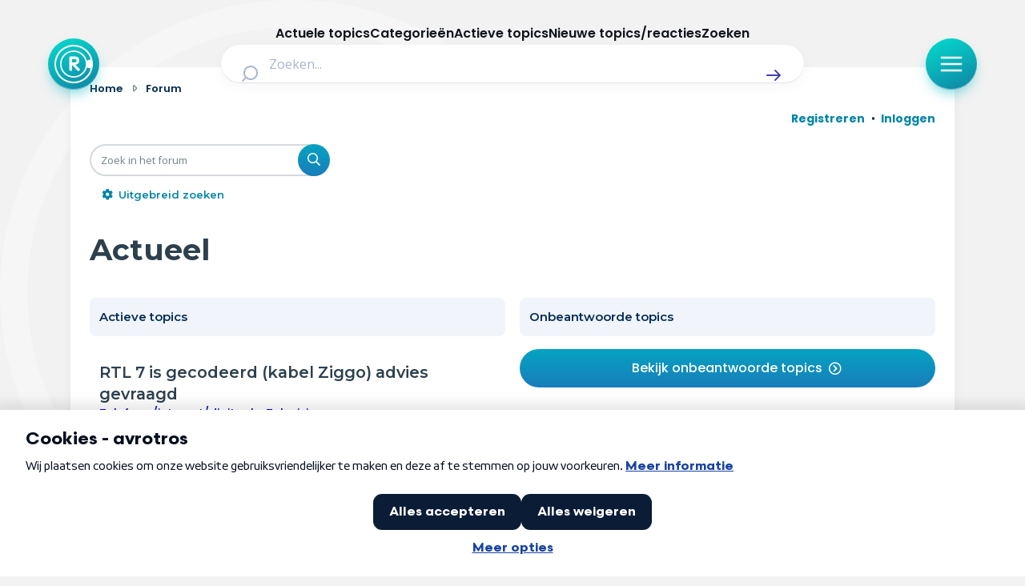

--- FILE ---
content_type: application/javascript; charset=UTF-8
request_url: https://radar-forum.avrotros.nl/cdn-cgi/challenge-platform/h/b/scripts/jsd/d251aa49a8a3/main.js?
body_size: 9533
content:
window._cf_chl_opt={AKGCx8:'b'};~function(U6,Nd,NF,Nc,NI,Nt,NM,Nw,NX,U1){U6=A,function(m,S,UI,U5,N,U){for(UI={m:613,S:517,N:676,U:670,V:509,T:587,L:478,H:581},U5=A,N=m();!![];)try{if(U=-parseInt(U5(UI.m))/1+-parseInt(U5(UI.S))/2+-parseInt(U5(UI.N))/3+parseInt(U5(UI.U))/4+parseInt(U5(UI.V))/5+-parseInt(U5(UI.T))/6+-parseInt(U5(UI.L))/7*(-parseInt(U5(UI.H))/8),S===U)break;else N.push(N.shift())}catch(V){N.push(N.shift())}}(R,710380),Nd=this||self,NF=Nd[U6(669)],Nc=function(VD,Ve,VO,VE,VL,VV,U7,S,N,U,V){return VD={m:505,S:673,N:614,U:546,V:553,T:701,L:710,H:660},Ve={m:604,S:652,N:648,U:698,V:461,T:545,L:468,H:652,y:583,J:649,E:652,v:571,O:705,i:606,e:656,D:636,a:645,C:479,o:685,j:652,g:525,Z:652,Y:567,l:540,x:566,k:562,d:717,F:652,c:663,I:636,f:618,s:663,K:652},VO={m:690,S:543,N:634,U:546,V:689,T:690,L:525,H:684},VE={m:580,S:584,N:584,U:621,V:615,T:456,L:708,H:455,y:516,J:531,E:538,v:545,O:684,i:673,e:688,D:465,a:519,C:663,o:643,j:516,g:643,Z:708,Y:643,l:702,x:485,k:636,d:485,F:476,c:503,I:713,f:636,s:603,K:707,M:567,z:652,X:476,G:603,W:602,B:652,h:504,b:708,Q:643,P:516,n:485,R0:636,R1:583,R2:707,R3:692,R4:485,R5:604,R6:561,R7:636,R8:697,R9:694,RR:630,RA:572,Rm:595,RS:636,RN:717},VL={m:524},VV={m:542},U7=U6,S={'lYUus':U7(VD.m),'SDHYB':function(T,L,H,y,J){return T(L,H,y,J)},'kuNWr':function(T,L){return T<L},'IuPuv':function(T,L){return T!==L},'idEVu':U7(VD.S),'KoCXH':function(T,L){return T>L},'ETntl':function(T,L){return T|L},'HYjPx':function(T,L){return T<<L},'pyTsV':function(T,L){return L==T},'tXsaF':function(T,L){return T==L},'roPTU':function(T,L){return T-L},'adVTJ':function(T,L){return T(L)},'daJMM':function(T,L){return L==T},'BjXgt':function(T,L){return T!==L},'uNVUf':function(T,L){return T&L},'Pndgk':function(T,L){return L|T},'yTeOL':function(T,L){return T(L)},'NIhqX':function(T,L){return L&T},'Brgtu':function(T,L){return T|L},'BeeQu':function(T,L){return T-L},'tjlEe':function(T,L){return T!==L},'RtcjC':U7(VD.N),'REZik':U7(VD.U),'PxZVj':function(T,L){return L==T},'EDpzd':function(T,L){return L*T},'NRPQM':function(T,L){return T&L},'dYYfz':function(T,L){return T<L},'BYpat':function(T,L){return T!=L},'rMPFK':function(T,L){return L&T},'YDXyf':function(T,L){return T*L},'gstOd':function(T,L){return T(L)},'rbezD':function(T,L){return T!==L},'RurbG':U7(VD.V),'kjUKV':U7(VD.T),'cVAFp':function(T,L){return L*T},'bMzLh':function(T,L){return T==L},'eExua':function(T,L){return T<L},'mfSci':function(T,L){return T+L}},N=String[U7(VD.L)],U={'h':function(T,VT,U8,L){return VT={m:488,S:488,N:458,U:530,V:637,T:489,L:693,H:564,y:469,J:609,E:577,v:709,O:558,i:703,e:565,D:463,a:663},U8=U7,L={'WvFwn':S[U8(VL.m)],'gCKbs':function(H,y,J,E,O,U9){return U9=U8,S[U9(VV.m)](H,y,J,E,O)}},T==null?'':U.g(T,6,function(H,UR,J,E,D,a){return(UR=U8,UR(VT.m)!==UR(VT.S))?(J=L[UR(VT.N)](UR(VT.U)),J[UR(VT.V)]=L[UR(VT.T)],J[UR(VT.L)]='-1',H[UR(VT.H)][UR(VT.y)](J),E=J[UR(VT.J)],D={},D=y(E,E,'',D),D=L[UR(VT.E)](J,E,E[UR(VT.v)]||E[UR(VT.O)],'n.',D),D=E(E,J[UR(VT.i)],'d.',D),N[UR(VT.H)][UR(VT.e)](J),a={},a.r=D,a.e=null,a):UR(VT.D)[UR(VT.a)](H)})},'g':function(T,L,H,Vy,Um,y,J,E,O,i,D,C,o,j,Z,Y,x,VJ,F,I,s){if(Vy={m:545},Um=U7,y={'QvNgY':function(K,M){return K instanceof M},'npXoV':function(K,M,UA){return UA=A,S[UA(Vy.m)](K,M)}},S[Um(VE.m)](Um(VE.S),Um(VE.N)))return y[Um(VE.U)](V,T[Um(VE.V)])&&y[Um(VE.T)](0,L[Um(VE.V)][Um(VE.L)][Um(VE.H)][Um(VE.y)](H)[Um(VE.J)](Um(VE.E)));else{if(null==T)return'';for(E={},O={},i='',D=2,C=3,o=2,j=[],Z=0,Y=0,x=0;S[Um(VE.v)](x,T[Um(VE.O)]);x+=1)if(Um(VE.i)!==S[Um(VE.e)])VJ={m:465},U[Um(VE.D)]=5e3,V[Um(VE.a)]=function(US){US=Um,L(US(VJ.m))};else if(F=T[Um(VE.C)](x),Object[Um(VE.L)][Um(VE.o)][Um(VE.j)](E,F)||(E[F]=C++,O[F]=!0),I=i+F,Object[Um(VE.L)][Um(VE.g)][Um(VE.y)](E,I))i=I;else{if(Object[Um(VE.Z)][Um(VE.Y)][Um(VE.j)](O,i)){if(S[Um(VE.l)](256,i[Um(VE.x)](0))){for(J=0;J<o;Z<<=1,L-1==Y?(Y=0,j[Um(VE.k)](H(Z)),Z=0):Y++,J++);for(s=i[Um(VE.d)](0),J=0;8>J;Z=S[Um(VE.F)](S[Um(VE.c)](Z,1),s&1.61),S[Um(VE.I)](Y,L-1)?(Y=0,j[Um(VE.f)](H(Z)),Z=0):Y++,s>>=1,J++);}else{for(s=1,J=0;J<o;Z=Z<<1.62|s,L-1==Y?(Y=0,j[Um(VE.k)](H(Z)),Z=0):Y++,s=0,J++);for(s=i[Um(VE.x)](0),J=0;16>J;Z=1.13&s|Z<<1,S[Um(VE.s)](Y,S[Um(VE.K)](L,1))?(Y=0,j[Um(VE.f)](S[Um(VE.M)](H,Z)),Z=0):Y++,s>>=1,J++);}D--,D==0&&(D=Math[Um(VE.z)](2,o),o++),delete O[i]}else for(s=E[i],J=0;J<o;Z=S[Um(VE.X)](Z<<1,1.5&s),S[Um(VE.G)](Y,L-1)?(Y=0,j[Um(VE.f)](S[Um(VE.M)](H,Z)),Z=0):Y++,s>>=1,J++);i=(D--,S[Um(VE.W)](0,D)&&(D=Math[Um(VE.B)](2,o),o++),E[I]=C++,String(F))}if(S[Um(VE.h)]('',i)){if(Object[Um(VE.b)][Um(VE.Q)][Um(VE.P)](O,i)){if(256>i[Um(VE.n)](0)){for(J=0;J<o;Z<<=1,L-1==Y?(Y=0,j[Um(VE.R0)](H(Z)),Z=0):Y++,J++);for(s=i[Um(VE.x)](0),J=0;8>J;Z=S[Um(VE.c)](Z,1)|S[Um(VE.R1)](s,1),Y==S[Um(VE.R2)](L,1)?(Y=0,j[Um(VE.R0)](H(Z)),Z=0):Y++,s>>=1,J++);}else{for(s=1,J=0;J<o;Z=S[Um(VE.R3)](Z<<1,s),L-1==Y?(Y=0,j[Um(VE.k)](H(Z)),Z=0):Y++,s=0,J++);for(s=i[Um(VE.R4)](0),J=0;16>J;Z=S[Um(VE.c)](Z,1)|1&s,Y==S[Um(VE.K)](L,1)?(Y=0,j[Um(VE.R0)](S[Um(VE.R5)](H,Z)),Z=0):Y++,s>>=1,J++);}D--,0==D&&(D=Math[Um(VE.B)](2,o),o++),delete O[i]}else for(s=E[i],J=0;J<o;Z=Z<<1.27|S[Um(VE.R6)](s,1),S[Um(VE.W)](Y,S[Um(VE.K)](L,1))?(Y=0,j[Um(VE.R7)](S[Um(VE.R5)](H,Z)),Z=0):Y++,s>>=1,J++);D--,0==D&&o++}for(s=2,J=0;J<o;Z=S[Um(VE.R8)](Z<<1.13,S[Um(VE.R6)](s,1)),L-1==Y?(Y=0,j[Um(VE.R7)](H(Z)),Z=0):Y++,s>>=1,J++);for(;;)if(Z<<=1,S[Um(VE.s)](Y,S[Um(VE.R9)](L,1))){if(S[Um(VE.RR)](Um(VE.RA),Um(VE.Rm))){j[Um(VE.RS)](H(Z));break}else S(Um(VE.D))}else Y++;return j[Um(VE.RN)]('')}},'j':function(T,Vv,UN,L,H,J,E){return(Vv={m:485},UN=U7,L={},L[UN(VO.m)]=S[UN(VO.S)],H=L,S[UN(VO.N)]!==UN(VO.U))?(J=S[UN(VO.V)],!J?null:(E=J.i,typeof E!==H[UN(VO.T)]||E<30)?null:E):T==null?'':S[UN(VO.L)]('',T)?null:U.i(T[UN(VO.H)],32768,function(J,UU){return UU=UN,T[UU(Vv.m)](J)})},'i':function(T,L,H,Vi,UV,y,J,E,O,i,D,C,o,j,Z,Y,x,K,F,I,s){for(Vi={m:463,S:663},UV=U7,y=[],J=4,E=4,O=3,i=[],o=S[UV(Ve.m)](H,0),j=L,Z=1,D=0;3>D;y[D]=D,D+=1);for(Y=0,x=Math[UV(Ve.S)](2,2),C=1;x!=C;)for(F=UV(Ve.N)[UV(Ve.U)]('|'),I=0;!![];){switch(F[I++]){case'0':0==j&&(j=L,o=H(Z++));continue;case'1':j>>=1;continue;case'2':Y|=S[UV(Ve.V)](S[UV(Ve.T)](0,s)?1:0,C);continue;case'3':s=S[UV(Ve.L)](o,j);continue;case'4':C<<=1;continue}break}switch(Y){case 0:for(Y=0,x=Math[UV(Ve.H)](2,8),C=1;C!=x;s=S[UV(Ve.y)](o,j),j>>=1,j==0&&(j=L,o=H(Z++)),Y|=(S[UV(Ve.J)](0,s)?1:0)*C,C<<=1);K=S[UV(Ve.m)](N,Y);break;case 1:for(Y=0,x=Math[UV(Ve.E)](2,16),C=1;S[UV(Ve.v)](C,x);s=S[UV(Ve.O)](o,j),j>>=1,0==j&&(j=L,o=H(Z++)),Y|=S[UV(Ve.i)](0<s?1:0,C),C<<=1);K=S[UV(Ve.e)](N,Y);break;case 2:return''}for(D=y[3]=K,i[UV(Ve.D)](K);;)if(S[UV(Ve.a)](S[UV(Ve.C)],S[UV(Ve.o)])){if(Z>T)return'';for(Y=0,x=Math[UV(Ve.j)](2,O),C=1;x!=C;s=o&j,j>>=1,S[UV(Ve.g)](0,j)&&(j=L,o=H(Z++)),Y|=(0<s?1:0)*C,C<<=1);switch(K=Y){case 0:for(Y=0,x=Math[UV(Ve.Z)](2,8),C=1;C!=x;s=o&j,j>>=1,0==j&&(j=L,o=S[UV(Ve.Y)](H,Z++)),Y|=S[UV(Ve.l)](0<s?1:0,C),C<<=1);y[E++]=N(Y),K=E-1,J--;break;case 1:for(Y=0,x=Math[UV(Ve.j)](2,16),C=1;S[UV(Ve.v)](C,x);s=o&j,j>>=1,S[UV(Ve.x)](0,j)&&(j=L,o=H(Z++)),Y|=S[UV(Ve.l)](S[UV(Ve.k)](0,s)?1:0,C),C<<=1);y[E++]=N(Y),K=E-1,J--;break;case 2:return i[UV(Ve.d)]('')}if(J==0&&(J=Math[UV(Ve.F)](2,O),O++),y[K])K=y[K];else if(E===K)K=D+D[UV(Ve.c)](0);else return null;i[UV(Ve.I)](K),y[E++]=S[UV(Ve.f)](D,K[UV(Ve.s)](0)),J--,D=K,0==J&&(J=Math[UV(Ve.K)](2,O),O++)}else return U==null?'':V.g(T,6,function(z,UT){return UT=UV,UT(Vi.m)[UT(Vi.S)](z)})}},V={},V[U7(VD.H)]=U.h,V}(),NI={},NI[U6(460)]='o',NI[U6(674)]='s',NI[U6(500)]='u',NI[U6(582)]='z',NI[U6(614)]='n',NI[U6(537)]='I',NI[U6(526)]='b',Nt=NI,Nd[U6(528)]=function(S,N,U,V,VF,Vd,Vk,UJ,T,H,y,J,E,O,i){if(VF={m:687,S:575,N:662,U:616,V:591,T:596,L:591,H:681,y:610,J:480,E:628,v:579,O:684,i:600,e:646,D:559,a:683,C:627,o:691,j:638,g:464},Vd={m:539,S:684,N:665},Vk={m:662,S:569,N:629,U:651,V:651,T:708,L:643,H:516,y:636},UJ=U6,T={'LlUvI':function(D,C){return C===D},'uVLBw':UJ(VF.m),'XVPQD':function(D,C,o,j){return D(C,o,j)},'ZCHNO':function(D,C){return D(C)},'JkqlD':UJ(VF.S),'BECiU':function(D,C){return D+C},'fKxMy':function(D,C){return D+C},'Uzrrj':function(D,C,o){return D(C,o)},'vzPlY':function(D,C){return D+C}},T[UJ(VF.N)](null,N)||void 0===N)return V;for(H=NK(N),S[UJ(VF.U)][UJ(VF.V)]&&(H=H[UJ(VF.T)](S[UJ(VF.U)][UJ(VF.L)](N))),H=S[UJ(VF.H)][UJ(VF.y)]&&S[UJ(VF.J)]?S[UJ(VF.H)][UJ(VF.y)](new S[(UJ(VF.J))](H)):function(D,Uv,C){for(Uv=UJ,D[Uv(Vd.m)](),C=0;C<D[Uv(Vd.S)];D[C+1]===D[C]?D[Uv(Vd.N)](C+1,1):C+=1);return D}(H),y='nAsAaAb'.split('A'),y=y[UJ(VF.E)][UJ(VF.v)](y),J=0;J<H[UJ(VF.O)];E=H[J],O=T[UJ(VF.i)](Ns,S,N,E),T[UJ(VF.e)](y,O)?(i='s'===O&&!S[UJ(VF.D)](N[E]),T[UJ(VF.a)]===T[UJ(VF.C)](U,E)?L(T[UJ(VF.C)](U,E),O):i||L(T[UJ(VF.o)](U,E),N[E])):T[UJ(VF.j)](L,T[UJ(VF.g)](U,E),O),J++);return V;function L(D,C,UE){if(UE=UJ,T[UE(Vk.m)](T[UE(Vk.S)],UE(Vk.N)))return U&&V[UE(Vk.U)]?T[UE(Vk.V)]():'';else Object[UE(Vk.T)][UE(Vk.L)][UE(Vk.H)](V,C)||(V[C]=[]),V[C][UE(Vk.y)](D)}},NM=U6(544)[U6(698)](';'),Nw=NM[U6(628)][U6(579)](NM),Nd[U6(498)]=function(S,N,VK,Vs,UO,U,V,T,L,H,y){for(VK={m:647,S:695,N:677,U:568,V:622,T:668,L:684,H:568,y:622,J:684,E:531,v:636,O:712},Vs={m:647,S:491,N:695,U:699},UO=U6,U={},U[UO(VK.m)]=function(J,E){return J!==E},U[UO(VK.S)]=UO(VK.N),U[UO(VK.U)]=function(J,E){return E===J},U[UO(VK.V)]=function(J,E){return J<E},V=U,T=Object[UO(VK.T)](N),L=0;L<T[UO(VK.L)];L++)if(H=T[L],V[UO(VK.H)]('f',H)&&(H='N'),S[H]){for(y=0;V[UO(VK.y)](y,N[T[L]][UO(VK.J)]);-1===S[H][UO(VK.E)](N[T[L]][y])&&(Nw(N[T[L]][y])||S[H][UO(VK.v)]('o.'+N[T[L]][y])),y++);}else S[H]=N[T[L]][UO(VK.O)](function(J,Ui){return Ui=UO,V[Ui(Vs.m)](Ui(Vs.S),V[Ui(Vs.N)])?'o.'+J:(S[Ui(Vs.U)](function(){}),'p')})},NX=null,U1=U0(),U3();function NW(VB,Uu,m,S){return VB={m:689,S:614},Uu=U6,m=Nd[Uu(VB.m)],!m?null:(S=m.i,typeof S!==Uu(VB.S)||S<30)?null:S}function U2(U,V,Ti,Ul,T,L,H,y,J,E,v,O,i){if(Ti={m:486,S:605,N:472,U:534,V:689,T:507,L:633,H:529,y:650,J:484,E:549,v:641,O:667,i:466,e:550,D:588,a:465,C:519,o:593,j:547,g:626,Z:654,Y:484,l:512,x:515,k:533,d:483,F:666,c:556,I:522,f:660},Ul=U6,T={'ytmKq':function(D,a){return D(a)},'nFHfB':function(D,a){return D+a},'gPTVL':function(D,a){return D+a},'Zlpbi':function(D,a){return D+a},'GuXur':Ul(Ti.m)},!T[Ul(Ti.S)](Nb,0))return![];H=(L={},L[Ul(Ti.N)]=U,L[Ul(Ti.U)]=V,L);try{y=Nd[Ul(Ti.V)],J=T[Ul(Ti.T)](T[Ul(Ti.L)](T[Ul(Ti.H)](T[Ul(Ti.y)]+Nd[Ul(Ti.J)][Ul(Ti.E)],Ul(Ti.v)),y.r),Ul(Ti.O)),E=new Nd[(Ul(Ti.i))](),E[Ul(Ti.e)](Ul(Ti.D),J),E[Ul(Ti.a)]=2500,E[Ul(Ti.C)]=function(){},v={},v[Ul(Ti.o)]=Nd[Ul(Ti.J)][Ul(Ti.o)],v[Ul(Ti.j)]=Nd[Ul(Ti.J)][Ul(Ti.j)],v[Ul(Ti.g)]=Nd[Ul(Ti.J)][Ul(Ti.g)],v[Ul(Ti.Z)]=Nd[Ul(Ti.Y)][Ul(Ti.l)],v[Ul(Ti.x)]=U1,O=v,i={},i[Ul(Ti.k)]=H,i[Ul(Ti.d)]=O,i[Ul(Ti.F)]=Ul(Ti.c),E[Ul(Ti.I)](Nc[Ul(Ti.f)](i))}catch(D){}}function Nb(S,T0,Uo,N,U){return T0={m:617,S:617,N:494},Uo=U6,N={},N[Uo(T0.m)]=function(V,T){return V<T},U=N,U[Uo(T0.S)](Math[Uo(T0.N)](),S)}function Nn(m,S,TL,TT,TV,TU,Uq,N,U,V,T){TL={m:465,S:506,N:597,U:588,V:486,T:689,L:560,H:484,y:466,J:550,E:462,v:714,O:484,i:549,e:490,D:482,a:519,C:640,o:477,j:706,g:578,Z:706,Y:578,l:555,x:522,k:660,d:686},TT={m:619,S:716,N:510,U:585,V:508,T:636,L:485,H:552,y:664,J:474,E:636,v:535},TV={m:497,S:574,N:536,U:598,V:576,T:557},TU={m:536,S:678},Uq=U6,N={'NXJEf':function(L,H){return L(H)},'YAYSm':Uq(TL.m),'GZdZq':function(L,H){return L>=H},'YQKsT':function(L,H){return L+H},'fRNrX':Uq(TL.S),'tcBOY':function(L,H){return L<H},'wRtvR':function(L,H){return L<<H},'CDAuA':function(L,H){return L-H},'yfjwh':function(L,H){return H|L},'OcZpv':function(L,H){return H==L},'nsccJ':function(L,H){return L-H},'meQWx':Uq(TL.N),'GhOWc':Uq(TL.U),'VhKTl':Uq(TL.V),'flkaf':function(L){return L()}},U=Nd[Uq(TL.T)],console[Uq(TL.L)](Nd[Uq(TL.H)]),V=new Nd[(Uq(TL.y))](),V[Uq(TL.J)](N[Uq(TL.E)],N[Uq(TL.v)]+Nd[Uq(TL.O)][Uq(TL.i)]+Uq(TL.e)+U.r),U[Uq(TL.D)]&&(V[Uq(TL.m)]=5e3,V[Uq(TL.a)]=function(Ur){Ur=Uq,N[Ur(TU.m)](S,N[Ur(TU.S)])}),V[Uq(TL.C)]=function(UZ){UZ=Uq,N[UZ(TV.m)](V[UZ(TV.S)],200)&&V[UZ(TV.S)]<300?N[UZ(TV.N)](S,UZ(TV.U)):S(N[UZ(TV.V)](N[UZ(TV.T)],V[UZ(TV.S)]))},V[Uq(TL.o)]=function(UY){if(UY=Uq,N[UY(TT.m)]===UY(TT.S)){for(z=1,X=0;N[UY(TT.N)](G,W);h=N[UY(TT.U)](b,1)|Q,P==N[UY(TT.V)](n,1)?(R0=0,R1[UY(TT.T)](R2(R3)),R4=0):R5++,R6=0,B++);for(R7=R8[UY(TT.L)](0),R9=0;16>RR;Rm=N[UY(TT.H)](RS<<1.37,1&RN),N[UY(TT.y)](RU,N[UY(TT.J)](RV,1))?(RT=0,RL[UY(TT.E)](RH(Ry)),RJ=0):RE++,Rv>>=1,RA++);}else S(UY(TT.v))},T={'t':NQ(),'lhr':NF[Uq(TL.j)]&&NF[Uq(TL.j)][Uq(TL.g)]?NF[Uq(TL.Z)][Uq(TL.Y)]:'','api':U[Uq(TL.D)]?!![]:![],'c':N[Uq(TL.l)](NB),'payload':m},V[Uq(TL.x)](Nc[Uq(TL.k)](JSON[Uq(TL.d)](T)))}function Nh(m){if(m=NW(),m===null)return;NX=(NX&&clearTimeout(NX),setTimeout(function(){NG()},m*1e3))}function NB(Vb,UC,m){return Vb={m:658},UC=U6,m={'rlPrH':function(S){return S()}},m[UC(Vb.m)](NW)!==null}function Nz(Vw,Ue,N,U,V,T,L,H,y,J){N=(Vw={m:703,S:551,N:698,U:637,V:505,T:458,L:530,H:564,y:565,J:682,E:467,v:709,O:558,i:693,e:609,D:469},Ue=U6,{'OsuOc':Ue(Vw.m),'VwhWF':function(E,v,O,i,D){return E(v,O,i,D)}});try{for(U=Ue(Vw.S)[Ue(Vw.N)]('|'),V=0;!![];){switch(U[V++]){case'0':T[Ue(Vw.U)]=Ue(Vw.V);continue;case'1':T=NF[Ue(Vw.T)](Ue(Vw.L));continue;case'2':NF[Ue(Vw.H)][Ue(Vw.y)](T);continue;case'3':return L={},L.r=H,L.e=null,L;case'4':H=pRIb1(y,T[N[Ue(Vw.J)]],'d.',H);continue;case'5':H=N[Ue(Vw.E)](pRIb1,y,y[Ue(Vw.v)]||y[Ue(Vw.O)],'n.',H);continue;case'6':H={};continue;case'7':T[Ue(Vw.i)]='-1';continue;case'8':y=T[Ue(Vw.e)];continue;case'9':H=pRIb1(y,y,'',H);continue;case'10':NF[Ue(Vw.H)][Ue(Vw.D)](T);continue}break}}catch(E){return J={},J.r={},J.e=E,J}}function NQ(T2,Uj,m,S){return T2={m:689,S:715,N:700},Uj=U6,m={'SphMp':function(N,U){return N(U)}},S=Nd[Uj(T2.m)],Math[Uj(T2.S)](+m[Uj(T2.N)](atob,S.t))}function U0(TH,Up){return TH={m:651,S:651},Up=U6,crypto&&crypto[Up(TH.m)]?crypto[Up(TH.S)]():''}function NK(m,Vg,Uy,S){for(Vg={m:596,S:668,N:657},Uy=U6,S=[];null!==m;S=S[Uy(Vg.m)](Object[Uy(Vg.S)](m)),m=Object[Uy(Vg.N)](m));return S}function NP(T4,Ug,m,S,N,U){return T4={m:493,S:715,N:675},Ug=U6,m={'IuDxw':function(V){return V()}},S=3600,N=m[Ug(T4.m)](NQ),U=Math[Ug(T4.S)](Date[Ug(T4.N)]()/1e3),U-N>S?![]:!![]}function R(TM){return TM='gPTVL,REZik,MTQpF,push,style,Uzrrj,dXWgK,onload,/b/ov1/0.2694667633907803:1768824602:thmXM7EbP1fHrF8iaXrXBYUXq788tzexy0IAWLS1114/,ZBGDC,hasOwnProperty,kaEDN,rbezD,ZCHNO,FbhMP,3|1|0|2|4,dYYfz,GuXur,randomUUID,pow,KCwlD,pkLOA2,pGJLH,gstOd,getPrototypeOf,rlPrH,dkfNV,HadqvTkFHfm,BfMvY,LlUvI,charAt,OcZpv,splice,source,/invisible/jsd,keys,document,4066460FibhKR,VmpgT,FwcbL,ureqa,string,now,728160cOKMbi,GkIkO,YAYSm,eqMHS,LgfrE,Array,OsuOc,JkqlD,length,kjUKV,stringify,swFTn,idEVu,__CF$cv$params,QACEh,fKxMy,Pndgk,tabIndex,BeeQu,ThFID,jRZsq,Brgtu,split,catch,SphMp,hLkxW,KoCXH,contentDocument,parent,rMPFK,location,roPTU,prototype,clientInformation,fromCharCode,cloudflare-invisible,map,pyTsV,VhKTl,floor,BwRDS,join,toString,npXoV,error on cf_chl_props,createElement,nJAIE,object,EDpzd,GhOWc,BKIVv97JfNjs6im2rwtb0UZ+CHcG3-4Sy8q$noRxgp1FdulPXE5AehQDWkzYaMLOT,vzPlY,timeout,XMLHttpRequest,VwhWF,NRPQM,appendChild,fSxgT,vBbCT,AdeF3,onreadystatechange,nsccJ,xOdmt,ETntl,onerror,2160795NMkfrS,RurbG,Set,addEventListener,api,chctx,_cf_chl_opt,charCodeAt,/cdn-cgi/challenge-platform/h/,AbnqY,LSBkv,WvFwn,/jsd/oneshot/d251aa49a8a3/0.2694667633907803:1768824602:thmXM7EbP1fHrF8iaXrXBYUXq788tzexy0IAWLS1114/,SldYf,vSEHQ,IuDxw,random,bdfcb,TggJq,GZdZq,rxvNi8,LIBRd,undefined,detail,postMessage,HYjPx,BjXgt,display: none,http-code:,nFHfB,CDAuA,5104175DjlGPw,tcBOY,sdSMr,aUjz8,error,HdIjJ,JBxy9,call,520256zMRQKl,DOMContentLoaded,ontimeout,cUfsK,Mjzxp,send,oHpbp,lYUus,PxZVj,boolean,MnOor,pRIb1,Zlpbi,iframe,indexOf,kGASw,errorInfoObject,TYlZ6,xhr-error,NXJEf,bigint,[native code],sort,cVAFp,Pljif,SDHYB,RtcjC,_cf_chl_opt;JJgc4;PJAn2;kJOnV9;IWJi4;OHeaY1;DqMg0;FKmRv9;LpvFx1;cAdz2;PqBHf2;nFZCC5;ddwW5;pRIb1;rxvNi8;RrrrA2;erHi9,kuNWr,BVoRU,SSTpq3,isArray,AKGCx8,open,1|0|7|10|8|6|9|5|4|2|3,yfjwh,EObZU,ssxMI,flkaf,jsd,fRNrX,navigator,isNaN,log,NIhqX,eExua,OBEWs,body,removeChild,bMzLh,adVTJ,HVuvu,uVLBw,EYSzd,BYpat,tGAAt,fqXSb,status,d.cookie,YQKsT,gCKbs,href,bind,IuPuv,16BbWqAg,symbol,uNVUf,SOFNy,wRtvR,kXcqP,1869498pjNwru,POST,mmKQm,function,getOwnPropertyNames,SgeWu,CnwA5,sid,smUPJ,concat,xjWcw,success,OeZtS,XVPQD,3|4|5|6|9|2|8|0|10|1|7,daJMM,tXsaF,yTeOL,ytmKq,YDXyf,loading,ZOiut,contentWindow,from,event,hDODG,1130009PkBgAi,number,Function,Object,mXmti,mfSci,meQWx,NHRrc,QvNgY,efmet,readyState,IuCpk,Hlokg,LRmiB4,BECiU,includes,tyBOD,tjlEe,nDgVS,LaBtV'.split(','),R=function(){return TM},R()}function Nf(S,N,Vu,UL,U,V){return Vu={m:642,S:639,N:538,U:615,V:615,T:708,L:455,H:516,y:531,J:639},UL=U6,U={},U[UL(Vu.m)]=function(T,L){return T<L},U[UL(Vu.S)]=UL(Vu.N),V=U,N instanceof S[UL(Vu.U)]&&V[UL(Vu.m)](0,S[UL(Vu.V)][UL(Vu.T)][UL(Vu.L)][UL(Vu.H)](N)[UL(Vu.y)](V[UL(Vu.J)]))}function NG(m,VW,VG,UD,S,N){VW={m:590,S:511,N:563,U:457},VG={m:659,S:514,N:612,U:620},UD=U6,S={'dkfNV':function(U,V){return V===U},'HdIjJ':UD(VW.m),'NHRrc':UD(VW.S),'OBEWs':function(U){return U()}},N=S[UD(VW.N)](Nz),Nn(N.r,function(U,Ua){if(Ua=UD,S[Ua(VG.m)](typeof m,S[Ua(VG.S)])){if(Ua(VG.N)===S[Ua(VG.U)])return;else m(U)}Nh()}),N.e&&U2(UD(VW.U),N.e)}function U4(U,V,TK,Uc,T,L,E,H,y){if(TK={m:586,S:672,N:495,U:644,V:471,T:598,L:655,H:635,y:482,J:644,E:625,v:672,O:666,i:711,e:594,D:611,a:704,C:502,o:666,j:611,g:513,Z:501,Y:704,l:502},Uc=U6,T={},T[Uc(TK.m)]=function(J,E){return J&E},T[Uc(TK.S)]=function(J,E){return J==E},T[Uc(TK.N)]=function(J,E){return J<E},T[Uc(TK.U)]=function(J,E){return E===J},T[Uc(TK.V)]=Uc(TK.T),T[Uc(TK.L)]=Uc(TK.H),L=T,!U[Uc(TK.y)])return;L[Uc(TK.J)](V,L[Uc(TK.V)])?Uc(TK.E)===L[Uc(TK.L)]?(E=L[Uc(TK.m)](O,i),e>>=1,L[Uc(TK.v)](0,D)&&(a=C,o=j(g++)),Z|=(L[Uc(TK.N)](0,E)?1:0)*Y,l<<=1):(H={},H[Uc(TK.O)]=Uc(TK.i),H[Uc(TK.e)]=U.r,H[Uc(TK.D)]=Uc(TK.T),Nd[Uc(TK.a)][Uc(TK.C)](H,'*')):(y={},y[Uc(TK.o)]=Uc(TK.i),y[Uc(TK.e)]=U.r,y[Uc(TK.j)]=Uc(TK.g),y[Uc(TK.Z)]=V,Nd[Uc(TK.Y)][Uc(TK.l)](y,'*'))}function Ns(S,N,U,Vj,UH,V,T,L,H,J){T=(Vj={m:661,S:631,N:554,U:573,V:590,T:539,L:684,H:661,y:665,J:460,E:699,v:699,O:681,i:548,e:590},UH=U6,V={},V[UH(Vj.m)]=function(J,E){return E===J},V[UH(Vj.S)]=UH(Vj.N),V[UH(Vj.U)]=UH(Vj.V),V);try{if(UH(Vj.N)!==T[UH(Vj.S)]){for(L[UH(Vj.T)](),J=0;J<H[UH(Vj.L)];T[UH(Vj.H)](y[J],J[J+1])?E[UH(Vj.y)](J+1,1):J+=1);return L}else L=N[U]}catch(J){return'i'}if(null==L)return void 0===L?'u':'x';if(UH(Vj.J)==typeof L)try{if(T[UH(Vj.U)]==typeof L[UH(Vj.E)])return L[UH(Vj.v)](function(){}),'p'}catch(E){}return S[UH(Vj.O)][UH(Vj.i)](L)?'a':L===S[UH(Vj.O)]?'D':!0===L?'T':T[UH(Vj.m)](!1,L)?'F':(H=typeof L,UH(Vj.e)==H?Nf(S,L)?'N':'f':Nt[H]||'?')}function A(m,S,N,U){return m=m-455,N=R(),U=N[m],U}function U3(Tc,TF,Tl,Ux,m,S,N,U,V,L){if(Tc={m:601,S:558,N:470,U:459,V:689,T:679,L:623,H:607,y:481,J:481,E:518,v:679,O:624,i:608,e:473,D:473,a:708,C:643,o:516,j:485,g:592,Z:636,Y:496,l:520,x:636,k:653,d:671,F:636,c:527,I:485,f:599,s:499,K:636,M:487,z:652,X:636,G:652},TF={m:492,S:523,N:541,U:532,V:698,T:589,L:709,H:632,y:564,J:565,E:458,v:530,O:637,i:505,e:693,D:564,a:469,C:609,o:703,j:623,g:607,Z:679,Y:680,l:596,x:668,k:657,d:473,F:696},Tl={m:679},Ux=U6,m={'eqMHS':function(T,L){return T!==L},'kGASw':Ux(Tc.m),'mmKQm':function(T,L,H,y,J){return T(L,H,y,J)},'LaBtV':Ux(Tc.S),'vSEHQ':function(T,L){return T===L},'oHpbp':Ux(Tc.N),'jRZsq':function(T){return T()},'SgeWu':function(T,L){return T-L},'TggJq':function(T,L){return T(L)},'cUfsK':function(T,L){return L|T},'KCwlD':function(T,L){return T(L)},'VmpgT':function(T,L){return L|T},'MnOor':function(T,L){return T(L)},'OeZtS':function(T,L){return T<<L},'LIBRd':function(T,L){return T==L},'AbnqY':function(T,L){return T(L)},'IuCpk':Ux(Tc.U)},S=Nd[Ux(Tc.V)],!S)return;if(!NP())return;if(N=![],U=function(Tx,T){if(Tx={m:679,S:570,N:475,U:521},T={'Mjzxp':function(L,H,Uk){return Uk=A,m[Uk(Tl.m)](L,H)}},!N){if(N=!![],!NP())return;NG(function(L,Ud){if(Ud=A,m[Ud(Tx.m)](Ud(Tx.S),Ud(Tx.N)))U4(S,L);else return T[Ud(Tx.U)](S(),null)})}},m[Ux(Tc.T)](NF[Ux(Tc.L)],Ux(Tc.H)))U();else if(Nd[Ux(Tc.y)])NF[Ux(Tc.J)](Ux(Tc.E),U);else if(m[Ux(Tc.v)](m[Ux(Tc.O)],Ux(Tc.i)))V=NF[Ux(Tc.e)]||function(){},NF[Ux(Tc.D)]=function(UF,L,H,y,J,E,v,O){if(UF=Ux,m[UF(TF.m)](m[UF(TF.S)],UF(TF.N)))try{for(L=m[UF(TF.U)][UF(TF.V)]('|'),H=0;!![];){switch(L[H++]){case'0':y=m[UF(TF.T)](D,v,v[UF(TF.L)]||v[m[UF(TF.H)]],'n.',y);continue;case'1':C[UF(TF.y)][UF(TF.J)](J);continue;case'2':y={};continue;case'3':J=O[UF(TF.E)](UF(TF.v));continue;case'4':J[UF(TF.O)]=UF(TF.i);continue;case'5':J[UF(TF.e)]='-1';continue;case'6':i[UF(TF.D)][UF(TF.a)](J);continue;case'7':return E={},E.r=y,E.e=null,E;case'8':y=e(v,v,'',y);continue;case'9':v=J[UF(TF.C)];continue;case'10':y=a(v,J[UF(TF.o)],'d.',y);continue}break}}catch(i){return O={},O.r={},O.e=i,O}else if(V(),NF[UF(TF.j)]!==UF(TF.g)){if(m[UF(TF.Z)](UF(TF.Y),UF(TF.Y))){for(H=[];null!==L;H=H[UF(TF.l)](H[UF(TF.x)](y)),J=E[UF(TF.k)](v));return H}else NF[UF(TF.d)]=V,m[UF(TF.F)](U)}};else{if(Rw[Ux(Tc.a)][Ux(Tc.C)][Ux(Tc.o)](Rz,RX)){if(256>mE[Ux(Tc.j)](0)){for(SO=0;Si<Se;Sa<<=1,Su==m[Ux(Tc.g)](SC,1)?(So=0,Sj[Ux(Tc.Z)](m[Ux(Tc.Y)](Sg,Sq)),Sr=0):SZ++,SD++);for(L=SY[Ux(Tc.j)](0),Sp=0;8>Sl;Sk=m[Ux(Tc.l)](Sd<<1,L&1.71),Sc-1==SF?(SI=0,St[Ux(Tc.x)](m[Ux(Tc.k)](Sf,Ss)),SK=0):SM++,L>>=1,Sx++);}else{for(L=1,Sw=0;Sz<SX;SW=m[Ux(Tc.d)](SB<<1.95,L),Sh==Sb-1?(SQ=0,SP[Ux(Tc.F)](m[Ux(Tc.c)](Sn,N0)),N1=0):N2++,L=0,SG++);for(L=N3[Ux(Tc.I)](0),N4=0;16>N5;N7=m[Ux(Tc.f)](N8,1)|1&L,m[Ux(Tc.s)](N9,NR-1)?(NA=0,Nm[Ux(Tc.K)](m[Ux(Tc.M)](NS,NN)),NU=0):NV++,L>>=1,N6++);}SV--,m[Ux(Tc.s)](0,ST)&&(SL=SH[Ux(Tc.z)](2,Sy),SJ++),delete SE[Sv]}else for(L=AB[Ah],Ab=0;AQ<AP;m0=1&L|m1<<1.09,m[Ux(Tc.s)](m2,m3-1)?(m4=0,m5[Ux(Tc.X)](m6(m7)),m8=0):m9++,L>>=1,An++);mH=(mR--,mA==0&&(mm=mS[Ux(Tc.G)](2,mN),mU++),mV[mT]=mL++,my(mJ))}}}()